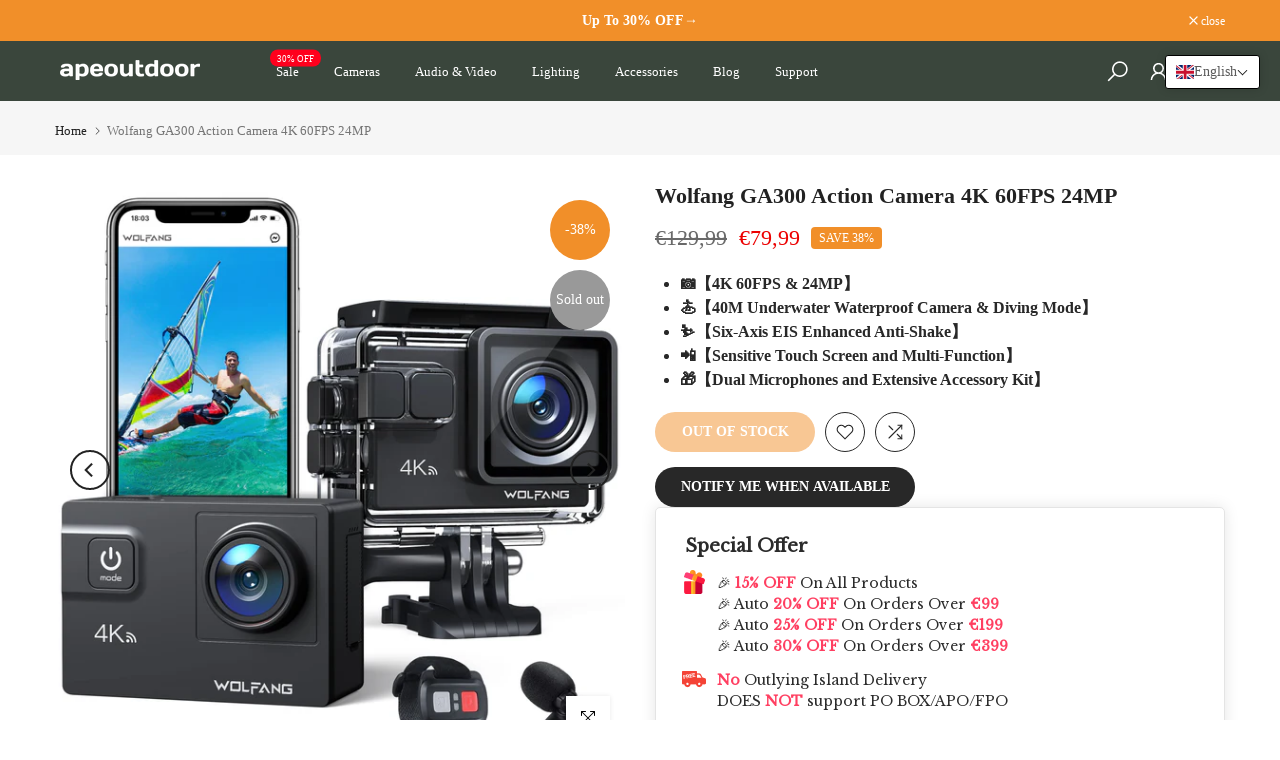

--- FILE ---
content_type: text/html; charset=utf-8
request_url: https://eu.apeoutdoor.com/?section_id=search-hidden
body_size: 1638
content:
<div id="shopify-section-search-hidden" class="shopify-section"><link rel="stylesheet" href="//eu.apeoutdoor.com/cdn/shop/t/3/assets/drawer.min.css?v=58533354722067265701670462540" media="all">
<link rel="stylesheet" href="//eu.apeoutdoor.com/cdn/shop/t/3/assets/search-hidden.css?v=139922884370207432601670462544" media="all">
<div data-predictive-search data-sid="search-hidden" id="t4s-search-hidden" class="t4s-drawer t4s-drawer__right" aria-hidden="true">
   <div class="t4s-drawer__header">
      <span class="is--login" aria-hidden="false">Search Our Site</span>
      <button class="t4s-drawer__close" data-drawer-close aria-label="Close Search"><svg class="t4s-iconsvg-close" role="presentation" viewBox="0 0 16 14"><path d="M15 0L1 14m14 0L1 0" stroke="currentColor" fill="none" fill-rule="evenodd"></path></svg></button>
   </div>
   <form data-frm-search action="/search" method="get" class="t4s-mini-search__frm t4s-pr" role="search">
      <input type="hidden" name="type" value="product">
      <input type="hidden" name="options[unavailable_products]" value="last">
      <input type="hidden" name="options[prefix]" value="last"><div class="t4s-mini-search__btns t4s-pr t4s-oh">
         <input data-input-search class="t4s-mini-search__input" autocomplete="off" type="text" name="q" placeholder="Search">
         <button data-submit-search class="t4s-mini-search__submit t4s-btn-loading__svg" type="submit">
            <svg class="t4s-btn-op0" viewBox="0 0 18 19" width="16"><path fill-rule="evenodd" clip-rule="evenodd" d="M11.03 11.68A5.784 5.784 0 112.85 3.5a5.784 5.784 0 018.18 8.18zm.26 1.12a6.78 6.78 0 11.72-.7l5.4 5.4a.5.5 0 11-.71.7l-5.41-5.4z" fill="currentColor"></path></svg>
            <div class="t4s-loading__spinner t4s-dn">
               <svg width="16" height="16" aria-hidden="true" focusable="false" role="presentation" class="t4s-svg__spinner" viewBox="0 0 66 66" xmlns="http://www.w3.org/2000/svg"><circle class="t4s-path" fill="none" stroke-width="6" cx="33" cy="33" r="30"></circle></svg>
            </div>
         </button>
      </div><div data-listKey class="t4s-mini-search__keys">
            <span class="t4s-mini-search__label">Quick search:</span>
            <ul class="t4s-mini-search__listKey t4s-d-inline-block"><li class="t4s-d-inline-block"><a data-key='GA420 action camera' href="/search?type=product&options%5Bunavailable_products%5D=last&options%5Bprefix%5D=last&q=GA420+action+camera">GA420 action camera, </a></li>
               <li class="t4s-d-inline-block"><a data-key='Y7 prokector' href="/search?type=product&options%5Bunavailable_products%5D=last&options%5Bprefix%5D=last&q=Y7+prokector">Y7 prokector </a></li>
               </ul>
         </div></form><div data-title-search class="t4s-mini-search__title">Need some inspiration?</div><div class="t4s-drawer__content">
      <div class="t4s-drawer__main">
         <div data-t4s-scroll-me class="t4s-drawer__scroll t4s-current-scrollbar">

            <div data-skeleton-search class="t4s-skeleton_wrap t4s-dn"><div class="t4s-row t4s-space-item-inner">
                  <div class="t4s-col-auto t4s-col-item t4s-widget_img_pr"><div class="t4s-skeleton_img"></div></div>
                  <div class="t4s-col t4s-col-item t4s-widget_if_pr"><div class="t4s-skeleton_txt1"></div><div class="t4s-skeleton_txt2"></div></div>
               </div><div class="t4s-row t4s-space-item-inner">
                  <div class="t4s-col-auto t4s-col-item t4s-widget_img_pr"><div class="t4s-skeleton_img"></div></div>
                  <div class="t4s-col t4s-col-item t4s-widget_if_pr"><div class="t4s-skeleton_txt1"></div><div class="t4s-skeleton_txt2"></div></div>
               </div><div class="t4s-row t4s-space-item-inner">
                  <div class="t4s-col-auto t4s-col-item t4s-widget_img_pr"><div class="t4s-skeleton_img"></div></div>
                  <div class="t4s-col t4s-col-item t4s-widget_if_pr"><div class="t4s-skeleton_txt1"></div><div class="t4s-skeleton_txt2"></div></div>
               </div><div class="t4s-row t4s-space-item-inner">
                  <div class="t4s-col-auto t4s-col-item t4s-widget_img_pr"><div class="t4s-skeleton_img"></div></div>
                  <div class="t4s-col t4s-col-item t4s-widget_if_pr"><div class="t4s-skeleton_txt1"></div><div class="t4s-skeleton_txt2"></div></div>
               </div></div>
            <div data-results-search class="t4s-mini-search__content t4s_ratioadapt"><div class="t4s-row t4s-space-item-inner t4s-widget__pr">
	<div class="t4s-col-item t4s-col t4s-widget_img_pr"><a class="t4s-d-block t4s-pr t4s-oh t4s_ratio t4s-bg-11" href="/products/solar-4k-30fps-trail-camera-ceyomur-cy95" style="background: url(//eu.apeoutdoor.com/cdn/shop/products/SKU-01-Camouflage.jpg?v=1670399796&width=1);--aspect-ratioapt: 1.0">
				<img class="lazyloadt4s" data-src="//eu.apeoutdoor.com/cdn/shop/products/SKU-01-Camouflage.jpg?v=1670399796&width=1" data-widths="[100,200,400,600,700,800,900,1000,1200,1400,1600]" data-optimumx="2" data-sizes="auto" src="[data-uri]" width="1500" height="1500" alt="CEYOMUR CY95 Solar Trail Camera 32GB SD Cars">
			</a></div>
	<div class="t4s-col-item t4s-col t4s-widget_if_pr">
		<a href="/products/solar-4k-30fps-trail-camera-ceyomur-cy95" class="t4s-d-block t4s-widget__pr-title">Ceyomur CY95 Solar Trail Camera 4K with 32GB SD Card</a><div class="t4s-widget__pr-price"data-pr-price data-product-price><del>€149,99</del><ins>€102,50</ins></div></div>
</div>
 <div class="t4s-row t4s-space-item-inner t4s-widget__pr">
	<div class="t4s-col-item t4s-col t4s-widget_img_pr"><a class="t4s-d-block t4s-pr t4s-oh t4s_ratio t4s-bg-11" href="/products/17-5-dvd-player-with-hd-swivel-screen-yoton-yd155" style="background: url(//eu.apeoutdoor.com/cdn/shop/products/05.png?v=1670556850&width=1);--aspect-ratioapt: 1.0">
				<img class="lazyloadt4s" data-src="//eu.apeoutdoor.com/cdn/shop/products/05.png?v=1670556850&width=1" data-widths="[100,200,400,600,700,800,900,1000,1200,1400,1600]" data-optimumx="2" data-sizes="auto" src="[data-uri]" width="387" height="387" alt="Yoton YD155 17.5&quot; DVD Player">
			</a></div>
	<div class="t4s-col-item t4s-col t4s-widget_if_pr">
		<a href="/products/17-5-dvd-player-with-hd-swivel-screen-yoton-yd155" class="t4s-d-block t4s-widget__pr-title">Yoton YD155 17.5" DVD Player</a><div class="t4s-widget__pr-price"data-pr-price data-product-price>€99,99
</div></div>
</div>
 <div class="t4s-row t4s-space-item-inner t4s-widget__pr">
	<div class="t4s-col-item t4s-col t4s-widget_img_pr"><a class="t4s-d-block t4s-pr t4s-oh t4s_ratio t4s-bg-11" href="/products/4k-action-cam-wolfang-ga420" style="background: url(//eu.apeoutdoor.com/cdn/shop/products/GA420-01.jpg?v=1670401510&width=1);--aspect-ratioapt: 1.0">
				<img class="lazyloadt4s" data-src="//eu.apeoutdoor.com/cdn/shop/products/GA420-01.jpg?v=1670401510&width=1" data-widths="[100,200,400,600,700,800,900,1000,1200,1400,1600]" data-optimumx="2" data-sizes="auto" src="[data-uri]" width="1600" height="1600" alt="Wolfang GA420 4K 60FPS Action Cam with Touch Screen">
			</a></div>
	<div class="t4s-col-item t4s-col t4s-widget_if_pr">
		<a href="/products/4k-action-cam-wolfang-ga420" class="t4s-d-block t4s-widget__pr-title">Wolfang GA420 4K 60FPS Action Cam with Touch Screen</a><div class="t4s-widget__pr-price"data-pr-price data-product-price><del>€149,99</del><ins>€119,99</ins></div></div>
</div>
 <div class="t4s-row t4s-space-item-inner t4s-widget__pr">
	<div class="t4s-col-item t4s-col t4s-widget_img_pr"><a class="t4s-d-block t4s-pr t4s-oh t4s_ratio t4s-bg-11" href="/products/4k-dual-dash-cam-with-wifi-gps-izeeker-gd850" style="background: url(//eu.apeoutdoor.com/cdn/shop/products/81X7aHLvgCL.jpg?v=1670401812&width=1);--aspect-ratioapt: 1.0">
				<img class="lazyloadt4s" data-src="//eu.apeoutdoor.com/cdn/shop/products/81X7aHLvgCL.jpg?v=1670401812&width=1" data-widths="[100,200,400,600,700,800,900,1000,1200,1400,1600]" data-optimumx="2" data-sizes="auto" src="[data-uri]" width="2468" height="2468" alt="Izeeker GD850 Dual Dash Cam with GPS">
			</a></div>
	<div class="t4s-col-item t4s-col t4s-widget_if_pr">
		<a href="/products/4k-dual-dash-cam-with-wifi-gps-izeeker-gd850" class="t4s-d-block t4s-widget__pr-title">Izeeker GD850 Dual Dash Cam with GPS</a><div class="t4s-widget__pr-price"data-pr-price data-product-price><del>€153,98</del><ins>€76,99</ins></div></div>
</div>
 <div class="t4s-row t4s-space-item-inner t4s-widget__pr">
	<div class="t4s-col-item t4s-col t4s-widget_img_pr"><a class="t4s-d-block t4s-pr t4s-oh t4s_ratio t4s-bg-11" href="/products/4k-24mp-action-camera-wolfang-ga200" style="background: url(//eu.apeoutdoor.com/cdn/shop/products/81MiDC8bguL.jpg?v=1670401353&width=1);--aspect-ratioapt: 1.0">
				<img class="lazyloadt4s" data-src="//eu.apeoutdoor.com/cdn/shop/products/81MiDC8bguL.jpg?v=1670401353&width=1" data-widths="[100,200,400,600,700,800,900,1000,1200,1400,1600]" data-optimumx="2" data-sizes="auto" src="[data-uri]" width="2560" height="2560" alt="Wolfang GA200 4K 24MP Action Cam">
			</a></div>
	<div class="t4s-col-item t4s-col t4s-widget_if_pr">
		<a href="/products/4k-24mp-action-camera-wolfang-ga200" class="t4s-d-block t4s-widget__pr-title">Wolfang GA200 4K 24MP Action Cam</a><div class="t4s-widget__pr-price"data-pr-price data-product-price><del>€119,99</del><ins>€79,99</ins></div></div>
</div>
 </div>
         </div>
      </div><div data-viewAll-search class="t4s-drawer__bottom">
               <a href="/collections/top-sellers" class="t4s-mini-search__viewAll t4s-d-block">View All <svg width="16" xmlns="http://www.w3.org/2000/svg" viewBox="0 0 32 32"><path d="M 18.71875 6.78125 L 17.28125 8.21875 L 24.0625 15 L 4 15 L 4 17 L 24.0625 17 L 17.28125 23.78125 L 18.71875 25.21875 L 27.21875 16.71875 L 27.90625 16 L 27.21875 15.28125 Z"/></svg></a>
            </div></div>
</div></div>

--- FILE ---
content_type: text/plain; charset=utf-8
request_url: https://sp-micro-proxy.b-cdn.net/micro?unique_id=euapeoutdoor.myshopify.com
body_size: 3053
content:
{"site":{"free_plan_limit_reached":true,"billing_status":null,"billing_active":false,"pricing_plan_required":true,"settings":{"proof_mobile_position":"Top","proof_desktop_position":"Bottom Right","proof_pop_size":"small","proof_start_delay_time":3,"proof_time_between":3,"proof_display_time":5,"proof_visible":true,"proof_cycle":true,"proof_mobile_enabled":true,"proof_desktop_enabled":true,"proof_tablet_enabled":true,"proof_locale":"en","proof_show_powered_by":false},"site_integrations":[{"id":"1455025","enabled":true,"integration":{"name":"Shopify Purchase","handle":"shopify_api_purchase","pro":false},"settings":{"proof_onclick_new_tab":null,"proof_exclude_pages":null,"proof_include_pages":[],"proof_display_pages_mode":"excluded","proof_minimum_activity_sessions":2,"proof_height":110,"proof_bottom":15,"proof_top":10,"proof_right":15,"proof_left":10,"proof_background_color":"#fff","proof_background_image_url":"","proof_font_color":"#333","proof_border_radius":8,"proof_padding_top":0,"proof_padding_bottom":0,"proof_padding_left":8,"proof_padding_right":16,"proof_icon_color":null,"proof_icon_background_color":null,"proof_hours_before_obscure":20,"proof_minimum_review_rating":5,"proof_highlights_color":"#F89815","proof_display_review":true,"proof_show_review_on_hover":false,"proof_summary_time_range":1440,"proof_summary_minimum_count":10,"proof_show_media":true,"proof_show_message":true,"proof_media_url":null,"proof_media_position":"top","proof_nudge_click_url":null,"proof_icon_url":null,"proof_icon_mode":null,"proof_icon_enabled":false},"template":{"id":"4","body":{"top":"{{first_name}} in {{city}}, {{province}} {{country}}","middle":"Purchased {{product_title}}"},"raw_body":"<top>{{first_name}} in {{city}}, {{province}} {{country}}</top><middle>Purchased {{product_title}}</middle>","locale":"en"}},{"id":"1455024","enabled":true,"integration":{"name":"Shopify Add To Cart","handle":"shopify_storefront_add_to_cart","pro":false},"settings":{"proof_onclick_new_tab":null,"proof_exclude_pages":null,"proof_include_pages":[],"proof_display_pages_mode":"excluded","proof_minimum_activity_sessions":2,"proof_height":110,"proof_bottom":15,"proof_top":10,"proof_right":15,"proof_left":10,"proof_background_color":"#fff","proof_background_image_url":"","proof_font_color":"#333","proof_border_radius":8,"proof_padding_top":0,"proof_padding_bottom":0,"proof_padding_left":8,"proof_padding_right":16,"proof_icon_color":null,"proof_icon_background_color":null,"proof_hours_before_obscure":20,"proof_minimum_review_rating":5,"proof_highlights_color":"#F89815","proof_display_review":true,"proof_show_review_on_hover":false,"proof_summary_time_range":1440,"proof_summary_minimum_count":10,"proof_show_media":true,"proof_show_message":true,"proof_media_url":null,"proof_media_position":"top","proof_nudge_click_url":null,"proof_icon_url":null,"proof_icon_mode":null,"proof_icon_enabled":false},"template":{"id":"36","body":{"top":"{{first_name}} in {{city}}, {{province}} {{country}}","middle":"Added to Cart {{product_title}}"},"raw_body":"<top>{{first_name}} in {{city}}, {{province}} {{country}}</top><middle>Added to Cart {{product_title}}</middle>","locale":"en"}}],"events":[{"id":"243851079","created_at":null,"variables":{"first_name":"Someone","city":"Helsinki","province":"Uusimaa","province_code":"18","country":"Finland","country_code":"FI","product_title":"Yoton Y9 【APP Built-in】Video Projector, Full HD 1080P Native 450ANSI Lumen Smart Projector"},"click_url":"https://eu.apeoutdoor.com/products/app-built-in-video-projector-full-hd-1080p-native-450ansi-lumen-smart-projector-yoton-y9","image_url":"https://cdn.shopify.com/s/files/1/0689/3764/6379/products/71y1EMA1HHL.jpg?v=1703239419","product":{"id":"58735789","product_id":"8931037315371","title":"Yoton Y9 【APP Built-in】Video Projector, Full HD 1080P Native 450ANSI Lumen Smart Projector","created_at":"2023-12-22T10:03:39.000Z","updated_at":"2025-12-28T21:36:17.978Z","published_at":"2023-12-22T10:03:29.000Z"},"site_integration":{"id":"1455024","enabled":true,"integration":{"name":"Shopify Add To Cart","handle":"shopify_storefront_add_to_cart","pro":false},"template":{"id":"36","body":{"top":"{{first_name}} in {{city}}, {{province}} {{country}}","middle":"Added to Cart {{product_title}}"},"raw_body":"<top>{{first_name}} in {{city}}, {{province}} {{country}}</top><middle>Added to Cart {{product_title}}</middle>","locale":"en"}}},{"id":"243756973","created_at":null,"variables":{"first_name":"Someone","city":"Breda","province":"North Brabant","province_code":"NB","country":"The Netherlands","country_code":"NL","product_title":"Wolfang GA420 4K 60FPS Action Cam with Touch Screen"},"click_url":"https://eu.apeoutdoor.com/products/4k-action-cam-wolfang-ga420","image_url":"https://cdn.shopify.com/s/files/1/0689/3764/6379/products/GA420-01.jpg?v=1670401510","product":{"id":"56705839","product_id":"8037479645483","title":"Wolfang GA420 4K 60FPS Action Cam with Touch Screen","created_at":"2022-12-06T06:19:36.000Z","updated_at":"2025-12-13T01:36:19.734Z","published_at":"2022-12-06T06:19:37.000Z"},"site_integration":{"id":"1455024","enabled":true,"integration":{"name":"Shopify Add To Cart","handle":"shopify_storefront_add_to_cart","pro":false},"template":{"id":"36","body":{"top":"{{first_name}} in {{city}}, {{province}} {{country}}","middle":"Added to Cart {{product_title}}"},"raw_body":"<top>{{first_name}} in {{city}}, {{province}} {{country}}</top><middle>Added to Cart {{product_title}}</middle>","locale":"en"}}},{"id":"243346536","created_at":null,"variables":{"first_name":"Someone","city":"Vitoria-Gasteiz","province":"Basque Country","province_code":"PV","country":"Spain","country_code":"ES","product_title":"Ceyomur CY95 Solar Trail Camera 4K with 32GB SD Card"},"click_url":"https://eu.apeoutdoor.com/products/solar-4k-30fps-trail-camera-ceyomur-cy95","image_url":"https://cdn.shopify.com/s/files/1/0689/3764/6379/products/SKU-01-Camouflage.jpg?v=1670399796","product":{"id":"56705832","product_id":"8037447139627","title":"Ceyomur CY95 Solar Trail Camera 4K with 32GB SD Card","created_at":"2022-12-06T05:56:57.000Z","updated_at":"2026-01-02T00:40:02.441Z","published_at":"2022-12-06T05:56:58.000Z"},"site_integration":{"id":"1455024","enabled":true,"integration":{"name":"Shopify Add To Cart","handle":"shopify_storefront_add_to_cart","pro":false},"template":{"id":"36","body":{"top":"{{first_name}} in {{city}}, {{province}} {{country}}","middle":"Added to Cart {{product_title}}"},"raw_body":"<top>{{first_name}} in {{city}}, {{province}} {{country}}</top><middle>Added to Cart {{product_title}}</middle>","locale":"en"}}},{"id":"243270874","created_at":null,"variables":{"first_name":"Someone","city":"Bantry","province":"Cork","province_code":"CO","country":"Ireland","country_code":"IE","product_title":"Ceyomur CY95 Solar Trail Camera 4K with 32GB SD Card"},"click_url":"https://eu.apeoutdoor.com/products/solar-4k-30fps-trail-camera-ceyomur-cy95","image_url":"https://cdn.shopify.com/s/files/1/0689/3764/6379/products/SKU-01-Camouflage.jpg?v=1670399796","product":{"id":"56705832","product_id":"8037447139627","title":"Ceyomur CY95 Solar Trail Camera 4K with 32GB SD Card","created_at":"2022-12-06T05:56:57.000Z","updated_at":"2026-01-02T00:40:02.441Z","published_at":"2022-12-06T05:56:58.000Z"},"site_integration":{"id":"1455025","enabled":true,"integration":{"name":"Shopify Purchase","handle":"shopify_api_purchase","pro":false},"template":{"id":"4","body":{"top":"{{first_name}} in {{city}}, {{province}} {{country}}","middle":"Purchased {{product_title}}"},"raw_body":"<top>{{first_name}} in {{city}}, {{province}} {{country}}</top><middle>Purchased {{product_title}}</middle>","locale":"en"}}},{"id":"243270795","created_at":null,"variables":{"first_name":"Someone","city":"Bantry","province":"Munster","province_code":"M","country":"Ireland","country_code":"IE","product_title":"Ceyomur CY95 Solar Trail Camera 4K with 32GB SD Card"},"click_url":"https://eu.apeoutdoor.com/products/solar-4k-30fps-trail-camera-ceyomur-cy95","image_url":"https://cdn.shopify.com/s/files/1/0689/3764/6379/products/SKU-01-Camouflage.jpg?v=1670399796","product":{"id":"56705832","product_id":"8037447139627","title":"Ceyomur CY95 Solar Trail Camera 4K with 32GB SD Card","created_at":"2022-12-06T05:56:57.000Z","updated_at":"2026-01-02T00:40:02.441Z","published_at":"2022-12-06T05:56:58.000Z"},"site_integration":{"id":"1455024","enabled":true,"integration":{"name":"Shopify Add To Cart","handle":"shopify_storefront_add_to_cart","pro":false},"template":{"id":"36","body":{"top":"{{first_name}} in {{city}}, {{province}} {{country}}","middle":"Added to Cart {{product_title}}"},"raw_body":"<top>{{first_name}} in {{city}}, {{province}} {{country}}</top><middle>Added to Cart {{product_title}}</middle>","locale":"en"}}},{"id":"243218530","created_at":null,"variables":{"first_name":"Someone","city":"Mountain View","province":"California","province_code":"CA","country":"United States","country_code":"US","product_title":"Apeman M4 Mini DLP Projector"},"click_url":"https://eu.apeoutdoor.com/products/mini-dlp-projector-for-camping-apeman-m4","image_url":"https://cdn.shopify.com/s/files/1/0689/3764/6379/products/NM4_-01.jpg?v=1672729265","product":{"id":"56705821","product_id":"8034724806955","title":"Apeman M4 Mini DLP Projector","created_at":"2022-12-05T10:20:47.000Z","updated_at":"2025-09-16T03:35:39.076Z","published_at":"2023-05-15T08:56:46.000Z"},"site_integration":{"id":"1455024","enabled":true,"integration":{"name":"Shopify Add To Cart","handle":"shopify_storefront_add_to_cart","pro":false},"template":{"id":"36","body":{"top":"{{first_name}} in {{city}}, {{province}} {{country}}","middle":"Added to Cart {{product_title}}"},"raw_body":"<top>{{first_name}} in {{city}}, {{province}} {{country}}</top><middle>Added to Cart {{product_title}}</middle>","locale":"en"}}},{"id":"242867604","created_at":null,"variables":{"first_name":"Someone","city":"Ponteareas","province":"Pontevedra","province_code":"PO","country":"Spain","country_code":"ES","product_title":"Ceyomur CY65 WiFi Trail Camera"},"click_url":"https://eu.apeoutdoor.com/products/cy65-wifi-trail-camera","image_url":"https://cdn.shopify.com/s/files/1/0689/3764/6379/products/81_qI9FZflL.jpg?v=1670290578","product":{"id":"56705823","product_id":"8036026057003","title":"Ceyomur CY65 WiFi Trail Camera","created_at":"2022-12-06T01:35:12.000Z","updated_at":"2025-12-26T02:36:02.246Z","published_at":"2022-12-06T01:35:13.000Z"},"site_integration":{"id":"1455025","enabled":true,"integration":{"name":"Shopify Purchase","handle":"shopify_api_purchase","pro":false},"template":{"id":"4","body":{"top":"{{first_name}} in {{city}}, {{province}} {{country}}","middle":"Purchased {{product_title}}"},"raw_body":"<top>{{first_name}} in {{city}}, {{province}} {{country}}</top><middle>Purchased {{product_title}}</middle>","locale":"en"}}},{"id":"242867459","created_at":null,"variables":{"first_name":"Someone","city":"Madrid","province":"Madrid","province_code":"MD","country":"Spain","country_code":"ES","product_title":"Ceyomur CY65 WiFi Trail Camera"},"click_url":"https://eu.apeoutdoor.com/products/cy65-wifi-trail-camera","image_url":"https://cdn.shopify.com/s/files/1/0689/3764/6379/products/81_qI9FZflL.jpg?v=1670290578","product":{"id":"56705823","product_id":"8036026057003","title":"Ceyomur CY65 WiFi Trail Camera","created_at":"2022-12-06T01:35:12.000Z","updated_at":"2025-12-26T02:36:02.246Z","published_at":"2022-12-06T01:35:13.000Z"},"site_integration":{"id":"1455024","enabled":true,"integration":{"name":"Shopify Add To Cart","handle":"shopify_storefront_add_to_cart","pro":false},"template":{"id":"36","body":{"top":"{{first_name}} in {{city}}, {{province}} {{country}}","middle":"Added to Cart {{product_title}}"},"raw_body":"<top>{{first_name}} in {{city}}, {{province}} {{country}}</top><middle>Added to Cart {{product_title}}</middle>","locale":"en"}}},{"id":"242734150","created_at":null,"variables":{"first_name":"Someone","city":"Mountain View","province":"California","province_code":"CA","country":"United States","country_code":"US","product_title":"Izeeker GD850 Dual Dash Cam with GPS"},"click_url":"https://eu.apeoutdoor.com/products/4k-dual-dash-cam-with-wifi-gps-izeeker-gd850","image_url":"https://cdn.shopify.com/s/files/1/0689/3764/6379/products/81X7aHLvgCL.jpg?v=1670401812","product":{"id":"56705836","product_id":"8037482135851","title":"Izeeker GD850 Dual Dash Cam with GPS","created_at":"2022-12-06T06:20:45.000Z","updated_at":"2025-10-01T01:36:32.435Z","published_at":"2022-12-06T06:20:46.000Z"},"site_integration":{"id":"1455024","enabled":true,"integration":{"name":"Shopify Add To Cart","handle":"shopify_storefront_add_to_cart","pro":false},"template":{"id":"36","body":{"top":"{{first_name}} in {{city}}, {{province}} {{country}}","middle":"Added to Cart {{product_title}}"},"raw_body":"<top>{{first_name}} in {{city}}, {{province}} {{country}}</top><middle>Added to Cart {{product_title}}</middle>","locale":"en"}}},{"id":"242640478","created_at":null,"variables":{"first_name":"Someone","city":"Hamilton","province":"Ontario","province_code":"ON","country":"Canada","country_code":"CA","product_title":"Apeman M4 Mini DLP Projector"},"click_url":"https://eu.apeoutdoor.com/products/mini-dlp-projector-for-camping-apeman-m4","image_url":"https://cdn.shopify.com/s/files/1/0689/3764/6379/products/NM4_-01.jpg?v=1672729265","product":{"id":"56705821","product_id":"8034724806955","title":"Apeman M4 Mini DLP Projector","created_at":"2022-12-05T10:20:47.000Z","updated_at":"2025-09-16T03:35:39.076Z","published_at":"2023-05-15T08:56:46.000Z"},"site_integration":{"id":"1455024","enabled":true,"integration":{"name":"Shopify Add To Cart","handle":"shopify_storefront_add_to_cart","pro":false},"template":{"id":"36","body":{"top":"{{first_name}} in {{city}}, {{province}} {{country}}","middle":"Added to Cart {{product_title}}"},"raw_body":"<top>{{first_name}} in {{city}}, {{province}} {{country}}</top><middle>Added to Cart {{product_title}}</middle>","locale":"en"}}},{"id":"242453530","created_at":null,"variables":{"first_name":"Someone","city":"Madrid","province":"Madrid","province_code":"MD","country":"Spain","country_code":"ES","product_title":"Izeeker GD850 Dual Dash Cam with GPS"},"click_url":"https://eu.apeoutdoor.com/products/4k-dual-dash-cam-with-wifi-gps-izeeker-gd850","image_url":"https://cdn.shopify.com/s/files/1/0689/3764/6379/products/81X7aHLvgCL.jpg?v=1670401812","product":{"id":"56705836","product_id":"8037482135851","title":"Izeeker GD850 Dual Dash Cam with GPS","created_at":"2022-12-06T06:20:45.000Z","updated_at":"2025-10-01T01:36:32.435Z","published_at":"2022-12-06T06:20:46.000Z"},"site_integration":{"id":"1455024","enabled":true,"integration":{"name":"Shopify Add To Cart","handle":"shopify_storefront_add_to_cart","pro":false},"template":{"id":"36","body":{"top":"{{first_name}} in {{city}}, {{province}} {{country}}","middle":"Added to Cart {{product_title}}"},"raw_body":"<top>{{first_name}} in {{city}}, {{province}} {{country}}</top><middle>Added to Cart {{product_title}}</middle>","locale":"en"}}},{"id":"242170300","created_at":null,"variables":{"first_name":"Someone","city":"Rhenen","province":null,"province_code":null,"country":"Netherlands","country_code":"NL","product_title":"Ceyomur CY95 Solar Trail Camera 4K with 32GB SD Card"},"click_url":"https://eu.apeoutdoor.com/products/solar-4k-30fps-trail-camera-ceyomur-cy95","image_url":"https://cdn.shopify.com/s/files/1/0689/3764/6379/products/SKU-01-Camouflage.jpg?v=1670399796","product":{"id":"56705832","product_id":"8037447139627","title":"Ceyomur CY95 Solar Trail Camera 4K with 32GB SD Card","created_at":"2022-12-06T05:56:57.000Z","updated_at":"2026-01-02T00:40:02.441Z","published_at":"2022-12-06T05:56:58.000Z"},"site_integration":{"id":"1455025","enabled":true,"integration":{"name":"Shopify Purchase","handle":"shopify_api_purchase","pro":false},"template":{"id":"4","body":{"top":"{{first_name}} in {{city}}, {{province}} {{country}}","middle":"Purchased {{product_title}}"},"raw_body":"<top>{{first_name}} in {{city}}, {{province}} {{country}}</top><middle>Purchased {{product_title}}</middle>","locale":"en"}}},{"id":"242169929","created_at":null,"variables":{"first_name":"Someone","city":"Los Angeles","province":"California","province_code":"CA","country":"United States","country_code":"US","product_title":"Ceyomur CY95 Solar Trail Camera 4K with 32GB SD Card"},"click_url":"https://eu.apeoutdoor.com/products/solar-4k-30fps-trail-camera-ceyomur-cy95","image_url":"https://cdn.shopify.com/s/files/1/0689/3764/6379/products/SKU-01-Camouflage.jpg?v=1670399796","product":{"id":"56705832","product_id":"8037447139627","title":"Ceyomur CY95 Solar Trail Camera 4K with 32GB SD Card","created_at":"2022-12-06T05:56:57.000Z","updated_at":"2026-01-02T00:40:02.441Z","published_at":"2022-12-06T05:56:58.000Z"},"site_integration":{"id":"1455024","enabled":true,"integration":{"name":"Shopify Add To Cart","handle":"shopify_storefront_add_to_cart","pro":false},"template":{"id":"36","body":{"top":"{{first_name}} in {{city}}, {{province}} {{country}}","middle":"Added to Cart {{product_title}}"},"raw_body":"<top>{{first_name}} in {{city}}, {{province}} {{country}}</top><middle>Added to Cart {{product_title}}</middle>","locale":"en"}}},{"id":"242053483","created_at":null,"variables":{"first_name":"Someone","city":"Helsinki","province":"Uusimaa","province_code":"18","country":"Finland","country_code":"FI","product_title":"Yoton Y9 【APP Built-in】Video Projector, Full HD 1080P Native 450ANSI Lumen Smart Projector"},"click_url":"https://eu.apeoutdoor.com/products/app-built-in-video-projector-full-hd-1080p-native-450ansi-lumen-smart-projector-yoton-y9","image_url":"https://cdn.shopify.com/s/files/1/0689/3764/6379/products/71y1EMA1HHL.jpg?v=1703239419","product":{"id":"58735789","product_id":"8931037315371","title":"Yoton Y9 【APP Built-in】Video Projector, Full HD 1080P Native 450ANSI Lumen Smart Projector","created_at":"2023-12-22T10:03:39.000Z","updated_at":"2025-12-28T21:36:17.978Z","published_at":"2023-12-22T10:03:29.000Z"},"site_integration":{"id":"1455024","enabled":true,"integration":{"name":"Shopify Add To Cart","handle":"shopify_storefront_add_to_cart","pro":false},"template":{"id":"36","body":{"top":"{{first_name}} in {{city}}, {{province}} {{country}}","middle":"Added to Cart {{product_title}}"},"raw_body":"<top>{{first_name}} in {{city}}, {{province}} {{country}}</top><middle>Added to Cart {{product_title}}</middle>","locale":"en"}}},{"id":"241942859","created_at":null,"variables":{"first_name":"Someone","city":"Helsinki","province":"Uusimaa","province_code":"18","country":"Finland","country_code":"FI","product_title":"Yoton Y9 【APP Built-in】Video Projector, Full HD 1080P Native 450ANSI Lumen Smart Projector"},"click_url":"https://eu.apeoutdoor.com/products/app-built-in-video-projector-full-hd-1080p-native-450ansi-lumen-smart-projector-yoton-y9","image_url":"https://cdn.shopify.com/s/files/1/0689/3764/6379/products/71y1EMA1HHL.jpg?v=1703239419","product":{"id":"58735789","product_id":"8931037315371","title":"Yoton Y9 【APP Built-in】Video Projector, Full HD 1080P Native 450ANSI Lumen Smart Projector","created_at":"2023-12-22T10:03:39.000Z","updated_at":"2025-12-28T21:36:17.978Z","published_at":"2023-12-22T10:03:29.000Z"},"site_integration":{"id":"1455024","enabled":true,"integration":{"name":"Shopify Add To Cart","handle":"shopify_storefront_add_to_cart","pro":false},"template":{"id":"36","body":{"top":"{{first_name}} in {{city}}, {{province}} {{country}}","middle":"Added to Cart {{product_title}}"},"raw_body":"<top>{{first_name}} in {{city}}, {{province}} {{country}}</top><middle>Added to Cart {{product_title}}</middle>","locale":"en"}}},{"id":"241821631","created_at":null,"variables":{"first_name":"Someone","city":"Chisinau","province":"Chișinău Municipality","province_code":"CU","country":"Moldova","country_code":"MD","product_title":"Ceyomur CY50 1080P Trail Camera"},"click_url":"https://eu.apeoutdoor.com/products/20mp-1080p-hunting-camera-ceyomur-cy50","image_url":"https://cdn.shopify.com/s/files/1/0689/3764/6379/products/CY50-01.jpg?v=1670291234","product":{"id":"56705820","product_id":"8034708685099","title":"Ceyomur CY50 1080P Trail Camera","created_at":"2022-12-05T09:56:29.000Z","updated_at":"2025-08-04T01:35:44.677Z","published_at":"2022-12-05T09:56:31.000Z"},"site_integration":{"id":"1455024","enabled":true,"integration":{"name":"Shopify Add To Cart","handle":"shopify_storefront_add_to_cart","pro":false},"template":{"id":"36","body":{"top":"{{first_name}} in {{city}}, {{province}} {{country}}","middle":"Added to Cart {{product_title}}"},"raw_body":"<top>{{first_name}} in {{city}}, {{province}} {{country}}</top><middle>Added to Cart {{product_title}}</middle>","locale":"en"}}},{"id":"240483065","created_at":null,"variables":{"first_name":"Someone","city":"aveiro","province":"Aveiro","province_code":"PT-01","country":"Portugal","country_code":"PT","product_title":"Ceyomur CY95 Solar Trail Camera 4K with 32GB SD Card"},"click_url":"https://eu.apeoutdoor.com/products/solar-4k-30fps-trail-camera-ceyomur-cy95","image_url":"https://cdn.shopify.com/s/files/1/0689/3764/6379/products/SKU-01-Camouflage.jpg?v=1670399796","product":{"id":"56705832","product_id":"8037447139627","title":"Ceyomur CY95 Solar Trail Camera 4K with 32GB SD Card","created_at":"2022-12-06T05:56:57.000Z","updated_at":"2026-01-02T00:40:02.441Z","published_at":"2022-12-06T05:56:58.000Z"},"site_integration":{"id":"1455025","enabled":true,"integration":{"name":"Shopify Purchase","handle":"shopify_api_purchase","pro":false},"template":{"id":"4","body":{"top":"{{first_name}} in {{city}}, {{province}} {{country}}","middle":"Purchased {{product_title}}"},"raw_body":"<top>{{first_name}} in {{city}}, {{province}} {{country}}</top><middle>Purchased {{product_title}}</middle>","locale":"en"}}},{"id":"240475763","created_at":null,"variables":{"first_name":"Someone","city":"Viseu","province":"Viseu","province_code":"18","country":"Portugal","country_code":"PT","product_title":"Ceyomur CY95 Solar Trail Camera 4K with 32GB SD Card"},"click_url":"https://eu.apeoutdoor.com/products/solar-4k-30fps-trail-camera-ceyomur-cy95","image_url":"https://cdn.shopify.com/s/files/1/0689/3764/6379/products/SKU-01-Camouflage.jpg?v=1670399796","product":{"id":"56705832","product_id":"8037447139627","title":"Ceyomur CY95 Solar Trail Camera 4K with 32GB SD Card","created_at":"2022-12-06T05:56:57.000Z","updated_at":"2026-01-02T00:40:02.441Z","published_at":"2022-12-06T05:56:58.000Z"},"site_integration":{"id":"1455024","enabled":true,"integration":{"name":"Shopify Add To Cart","handle":"shopify_storefront_add_to_cart","pro":false},"template":{"id":"36","body":{"top":"{{first_name}} in {{city}}, {{province}} {{country}}","middle":"Added to Cart {{product_title}}"},"raw_body":"<top>{{first_name}} in {{city}}, {{province}} {{country}}</top><middle>Added to Cart {{product_title}}</middle>","locale":"en"}}},{"id":"240451435","created_at":null,"variables":{"first_name":"Someone","city":"Dietmannsdorf bei Trieben","province":"Styria","province_code":"6","country":"Austria","country_code":"AT","product_title":"Apeman M4 Mini DLP Projector"},"click_url":"https://eu.apeoutdoor.com/products/mini-dlp-projector-for-camping-apeman-m4","image_url":"https://cdn.shopify.com/s/files/1/0689/3764/6379/products/NM4_-01.jpg?v=1672729265","product":{"id":"56705821","product_id":"8034724806955","title":"Apeman M4 Mini DLP Projector","created_at":"2022-12-05T10:20:47.000Z","updated_at":"2025-09-16T03:35:39.076Z","published_at":"2023-05-15T08:56:46.000Z"},"site_integration":{"id":"1455024","enabled":true,"integration":{"name":"Shopify Add To Cart","handle":"shopify_storefront_add_to_cart","pro":false},"template":{"id":"36","body":{"top":"{{first_name}} in {{city}}, {{province}} {{country}}","middle":"Added to Cart {{product_title}}"},"raw_body":"<top>{{first_name}} in {{city}}, {{province}} {{country}}</top><middle>Added to Cart {{product_title}}</middle>","locale":"en"}}},{"id":"240108598","created_at":null,"variables":{"first_name":"Someone","city":"Manzanares el Real","province":"Madrid","province_code":"M","country":"Spain","country_code":"ES","product_title":"Ceyomur CY95 Solar Trail Camera 4K with 32GB SD Card"},"click_url":"https://eu.apeoutdoor.com/products/solar-4k-30fps-trail-camera-ceyomur-cy95","image_url":"https://cdn.shopify.com/s/files/1/0689/3764/6379/products/SKU-01-Camouflage.jpg?v=1670399796","product":{"id":"56705832","product_id":"8037447139627","title":"Ceyomur CY95 Solar Trail Camera 4K with 32GB SD Card","created_at":"2022-12-06T05:56:57.000Z","updated_at":"2026-01-02T00:40:02.441Z","published_at":"2022-12-06T05:56:58.000Z"},"site_integration":{"id":"1455025","enabled":true,"integration":{"name":"Shopify Purchase","handle":"shopify_api_purchase","pro":false},"template":{"id":"4","body":{"top":"{{first_name}} in {{city}}, {{province}} {{country}}","middle":"Purchased {{product_title}}"},"raw_body":"<top>{{first_name}} in {{city}}, {{province}} {{country}}</top><middle>Purchased {{product_title}}</middle>","locale":"en"}}},{"id":"240108416","created_at":null,"variables":{"first_name":"Someone","city":"Madrid","province":"Madrid","province_code":"MD","country":"Spain","country_code":"ES","product_title":"Ceyomur CY95 Solar Trail Camera 4K with 32GB SD Card"},"click_url":"https://eu.apeoutdoor.com/products/solar-4k-30fps-trail-camera-ceyomur-cy95","image_url":"https://cdn.shopify.com/s/files/1/0689/3764/6379/products/SKU-01-Camouflage.jpg?v=1670399796","product":{"id":"56705832","product_id":"8037447139627","title":"Ceyomur CY95 Solar Trail Camera 4K with 32GB SD Card","created_at":"2022-12-06T05:56:57.000Z","updated_at":"2026-01-02T00:40:02.441Z","published_at":"2022-12-06T05:56:58.000Z"},"site_integration":{"id":"1455024","enabled":true,"integration":{"name":"Shopify Add To Cart","handle":"shopify_storefront_add_to_cart","pro":false},"template":{"id":"36","body":{"top":"{{first_name}} in {{city}}, {{province}} {{country}}","middle":"Added to Cart {{product_title}}"},"raw_body":"<top>{{first_name}} in {{city}}, {{province}} {{country}}</top><middle>Added to Cart {{product_title}}</middle>","locale":"en"}}},{"id":"240022434","created_at":null,"variables":{"first_name":"Someone","city":"A Coruña","province":"Galicia","province_code":"GA","country":"Spain","country_code":"ES","product_title":"Ceyomur CY65 WiFi Trail Camera"},"click_url":"https://eu.apeoutdoor.com/products/cy65-wifi-trail-camera","image_url":"https://cdn.shopify.com/s/files/1/0689/3764/6379/products/81_qI9FZflL.jpg?v=1670290578","product":{"id":"56705823","product_id":"8036026057003","title":"Ceyomur CY65 WiFi Trail Camera","created_at":"2022-12-06T01:35:12.000Z","updated_at":"2025-12-26T02:36:02.246Z","published_at":"2022-12-06T01:35:13.000Z"},"site_integration":{"id":"1455024","enabled":true,"integration":{"name":"Shopify Add To Cart","handle":"shopify_storefront_add_to_cart","pro":false},"template":{"id":"36","body":{"top":"{{first_name}} in {{city}}, {{province}} {{country}}","middle":"Added to Cart {{product_title}}"},"raw_body":"<top>{{first_name}} in {{city}}, {{province}} {{country}}</top><middle>Added to Cart {{product_title}}</middle>","locale":"en"}}},{"id":"239972319","created_at":null,"variables":{"first_name":"Someone","city":"Lund","province":"Skåne County","province_code":"M","country":"Sweden","country_code":"SE","product_title":"Yoton Y7 Projector with 5G WiFi"},"click_url":"https://eu.apeoutdoor.com/products/projector-with-5g-wifi-and-bluetooth-yoton-y7","image_url":"https://cdn.shopify.com/s/files/1/0689/3764/6379/products/1.jpg?v=1670902940","product":{"id":"56705830","product_id":"8037487149355","title":"Yoton Y7 Projector with 5G WiFi","created_at":"2022-12-06T06:24:34.000Z","updated_at":"2025-08-04T18:36:09.850Z","published_at":"2022-12-06T06:24:35.000Z"},"site_integration":{"id":"1455024","enabled":true,"integration":{"name":"Shopify Add To Cart","handle":"shopify_storefront_add_to_cart","pro":false},"template":{"id":"36","body":{"top":"{{first_name}} in {{city}}, {{province}} {{country}}","middle":"Added to Cart {{product_title}}"},"raw_body":"<top>{{first_name}} in {{city}}, {{province}} {{country}}</top><middle>Added to Cart {{product_title}}</middle>","locale":"en"}}},{"id":"239487587","created_at":null,"variables":{"first_name":"Someone","city":"Kutná Hora","province":"Central Bohemia","province_code":"20","country":"Czechia","country_code":"CZ","product_title":"Ceyomur CY95 Solar Trail Camera 4K with 32GB SD Card"},"click_url":"https://eu.apeoutdoor.com/products/solar-4k-30fps-trail-camera-ceyomur-cy95","image_url":"https://cdn.shopify.com/s/files/1/0689/3764/6379/products/SKU-01-Camouflage.jpg?v=1670399796","product":{"id":"56705832","product_id":"8037447139627","title":"Ceyomur CY95 Solar Trail Camera 4K with 32GB SD Card","created_at":"2022-12-06T05:56:57.000Z","updated_at":"2026-01-02T00:40:02.441Z","published_at":"2022-12-06T05:56:58.000Z"},"site_integration":{"id":"1455024","enabled":true,"integration":{"name":"Shopify Add To Cart","handle":"shopify_storefront_add_to_cart","pro":false},"template":{"id":"36","body":{"top":"{{first_name}} in {{city}}, {{province}} {{country}}","middle":"Added to Cart {{product_title}}"},"raw_body":"<top>{{first_name}} in {{city}}, {{province}} {{country}}</top><middle>Added to Cart {{product_title}}</middle>","locale":"en"}}},{"id":"239288162","created_at":null,"variables":{"first_name":"Someone","city":"Prague","province":"Hlavni mesto Praha","province_code":"10","country":"Czechia","country_code":"CZ","product_title":"Ceyomur CY95 Solar Trail Camera 4K with 32GB SD Card"},"click_url":"https://eu.apeoutdoor.com/products/solar-4k-30fps-trail-camera-ceyomur-cy95","image_url":"https://cdn.shopify.com/s/files/1/0689/3764/6379/products/SKU-01-Camouflage.jpg?v=1670399796","product":{"id":"56705832","product_id":"8037447139627","title":"Ceyomur CY95 Solar Trail Camera 4K with 32GB SD Card","created_at":"2022-12-06T05:56:57.000Z","updated_at":"2026-01-02T00:40:02.441Z","published_at":"2022-12-06T05:56:58.000Z"},"site_integration":{"id":"1455024","enabled":true,"integration":{"name":"Shopify Add To Cart","handle":"shopify_storefront_add_to_cart","pro":false},"template":{"id":"36","body":{"top":"{{first_name}} in {{city}}, {{province}} {{country}}","middle":"Added to Cart {{product_title}}"},"raw_body":"<top>{{first_name}} in {{city}}, {{province}} {{country}}</top><middle>Added to Cart {{product_title}}</middle>","locale":"en"}}}]}}